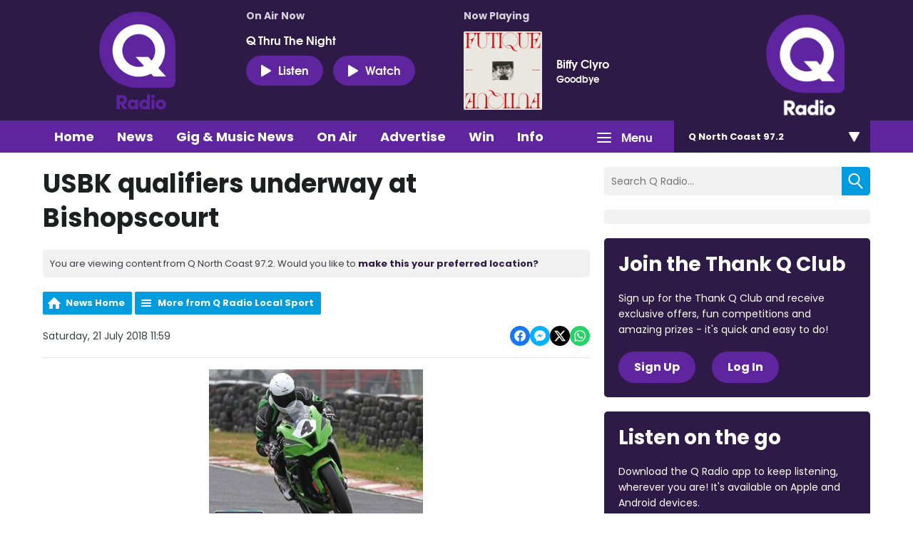

--- FILE ---
content_type: application/javascript
request_url: https://ads.aiir.net/pageads?s=270&path_no_tll=%2Fnews%2Fq-radio-local-sport%2Fmore-pointsup-for-grabs-in-the-usbk-and-irish-championships%2F&pos%5B%5D=6040&pos%5B%5D=6041&pos%5B%5D=6042&pos%5B%5D=to&pos%5B%5D=cs&service_id=3400&loc=3&callback=_jsonp_1769141273706
body_size: -46
content:
_jsonp_1769141273706({"src":"arm64"});